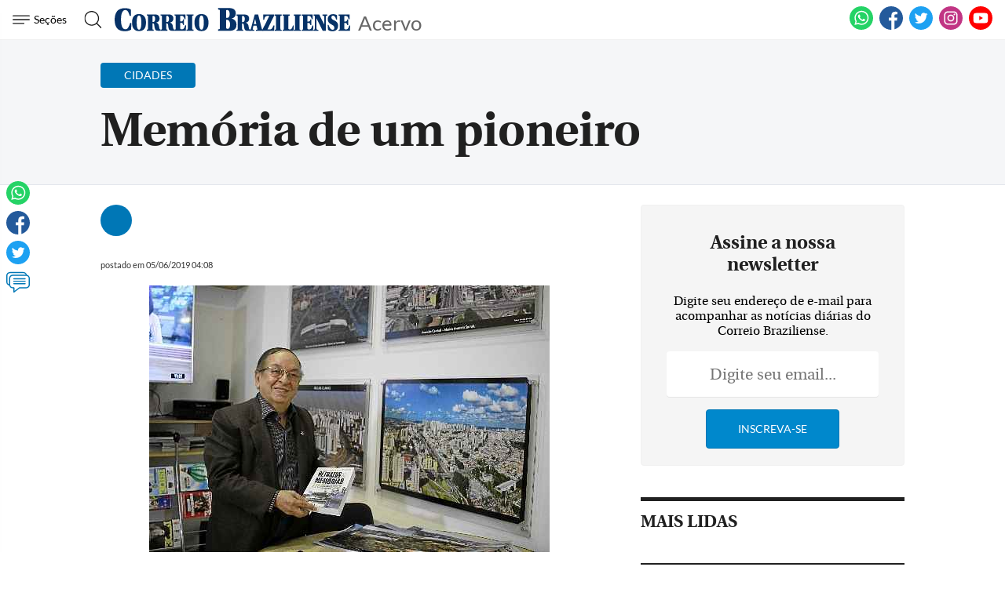

--- FILE ---
content_type: text/html
request_url: https://www.correiobraziliense.com.br/app/noticia/cidades/2019/06/05/interna_cidadesdf,760330/memoria-de-um-pioneiro.shtml
body_size: 18457
content:
<!DOCTYPE html>
<html lang="pt-BR">

<head>
                                
    <meta charset="UTF-8">
    <meta name="viewport" content="width=device-width, initial-scale=1.0">
    <meta http-equiv="X-UA-Compatible" content="ie=edge">

            <title>Memória de um pioneiro</title>
        <link rel="canonical" href="https://www.correiobraziliense.com.br/app/noticia/cidades/2019/06/05/interna_cidadesdf,760330/memoria-de-um-pioneiro.shtml">
    
    <meta name="google-site-verification" content="3PEPsv--_MPxLqqhf_rjYmbEc-joSTLBhaiEdOEylis" />
    <meta property="fb:app_id" content="1916610978567674" />
    <meta property="fb:pages" content="159878894058449" />

    <link rel="shortcut icon" href="/frontend/dist/assets/img/icons/favicon.ico">
    <link rel="icon" type="image/png" sizes="16x16" href="/frontend/dist/assets/img/icons/favicon-16x16.png">
    <link rel="icon" type="image/png" sizes="32x32" href="/frontend/dist/assets/img/icons/favicon-32x32.png">
    <link rel="icon" type="image/png" sizes="48x48" href="/frontend/dist/assets/img/icons/favicon-48x48.png">
    <link rel="manifest" href="https://www.correiobraziliense.com.br/manifest.json">
    <meta name="mobile-web-app-capable" content="yes">
    <meta name="theme-color" content="#fff">
    <meta name="application-name" content="correio-braziliense">
    <link rel="apple-touch-icon" sizes="57x57" href="/frontend/dist/assets/img/icons/apple-touch-icon-57x57.png">
    <link rel="apple-touch-icon" sizes="60x60" href="/frontend/dist/assets/img/icons/apple-touch-icon-60x60.png">
    <link rel="apple-touch-icon" sizes="72x72" href="/frontend/dist/assets/img/icons/apple-touch-icon-72x72.png">
    <link rel="apple-touch-icon" sizes="76x76" href="/frontend/dist/assets/img/icons/apple-touch-icon-76x76.png">
    <link rel="apple-touch-icon" sizes="114x114" href="/frontend/dist/assets/img/icons/apple-touch-icon-114x114.png">
    <link rel="apple-touch-icon" sizes="120x120" href="/frontend/dist/assets/img/icons/apple-touch-icon-120x120.png">
    <link rel="apple-touch-icon" sizes="144x144" href="/frontend/dist/assets/img/icons/apple-touch-icon-144x144.png">
    <link rel="apple-touch-icon" sizes="152x152" href="/frontend/dist/assets/img/icons/apple-touch-icon-152x152.png">
    <link rel="apple-touch-icon" sizes="167x167" href="/frontend/dist/assets/img/icons/apple-touch-icon-167x167.png">
    <link rel="apple-touch-icon" sizes="180x180" href="/frontend/dist/assets/img/icons/apple-touch-icon-180x180.png">
    <link rel="apple-touch-icon" sizes="1024x1024" href="/frontend/dist/assets/img/icons/apple-touch-icon-1024x1024.png">
    <meta name="apple-mobile-web-app-capable" content="yes">
    <meta name="apple-mobile-web-app-status-bar-style" content="black-translucent">
    <meta name="apple-mobile-web-app-title" content="correio-braziliense">
    <link rel="apple-touch-startup-image" media="(device-width: 320px) and (device-height: 568px) and (-webkit-device-pixel-ratio: 2) and (orientation: portrait)" href="/frontend/dist/assets/img/icons/apple-touch-startup-image-640x1136.png">
    <link rel="apple-touch-startup-image" media="(device-width: 375px) and (device-height: 667px) and (-webkit-device-pixel-ratio: 2) and (orientation: portrait)" href="/frontend/dist/assets/img/icons/apple-touch-startup-image-750x1334.png">
    <link rel="apple-touch-startup-image" media="(device-width: 414px) and (device-height: 896px) and (-webkit-device-pixel-ratio: 2) and (orientation: portrait)" href="/frontend/dist/assets/img/icons/apple-touch-startup-image-828x1792.png">
    <link rel="apple-touch-startup-image" media="(device-width: 375px) and (device-height: 812px) and (-webkit-device-pixel-ratio: 3) and (orientation: portrait)" href="/frontend/dist/assets/img/icons/apple-touch-startup-image-1125x2436.png">
    <link rel="apple-touch-startup-image" media="(device-width: 414px) and (device-height: 736px) and (-webkit-device-pixel-ratio: 3) and (orientation: portrait)" href="/frontend/dist/assets/img/icons/apple-touch-startup-image-1242x2208.png">
    <link rel="apple-touch-startup-image" media="(device-width: 414px) and (device-height: 896px) and (-webkit-device-pixel-ratio: 3) and (orientation: portrait)" href="/frontend/dist/assets/img/icons/apple-touch-startup-image-1242x2688.png">
    <link rel="apple-touch-startup-image" media="(device-width: 768px) and (device-height: 1024px) and (-webkit-device-pixel-ratio: 2) and (orientation: portrait)" href="/frontend/dist/assets/img/icons/apple-touch-startup-image-1536x2048.png">
    <link rel="apple-touch-startup-image" media="(device-width: 834px) and (device-height: 1112px) and (-webkit-device-pixel-ratio: 2) and (orientation: portrait)" href="/frontend/dist/assets/img/icons/apple-touch-startup-image-1668x2224.png">
    <link rel="apple-touch-startup-image" media="(device-width: 834px) and (device-height: 1194px) and (-webkit-device-pixel-ratio: 2) and (orientation: portrait)" href="/frontend/dist/assets/img/icons/apple-touch-startup-image-1668x2388.png">
    <link rel="apple-touch-startup-image" media="(device-width: 1024px) and (device-height: 1366px) and (-webkit-device-pixel-ratio: 2) and (orientation: portrait)" href="/frontend/dist/assets/img/icons/apple-touch-startup-image-2048x2732.png">
    <link rel="apple-touch-startup-image" media="(device-width: 810px) and (device-height: 1080px) and (-webkit-device-pixel-ratio: 2) and (orientation: portrait)" href="/frontend/dist/assets/img/icons/apple-touch-startup-image-1620x2160.png">
    <link rel="apple-touch-startup-image" media="(device-width: 320px) and (device-height: 568px) and (-webkit-device-pixel-ratio: 2) and (orientation: landscape)" href="/frontend/dist/assets/img/icons/apple-touch-startup-image-1136x640.png">
    <link rel="apple-touch-startup-image" media="(device-width: 375px) and (device-height: 667px) and (-webkit-device-pixel-ratio: 2) and (orientation: landscape)" href="/frontend/dist/assets/img/icons/apple-touch-startup-image-1334x750.png">
    <link rel="apple-touch-startup-image" media="(device-width: 414px) and (device-height: 896px) and (-webkit-device-pixel-ratio: 2) and (orientation: landscape)" href="/frontend/dist/assets/img/icons/apple-touch-startup-image-1792x828.png">
    <link rel="apple-touch-startup-image" media="(device-width: 375px) and (device-height: 812px) and (-webkit-device-pixel-ratio: 3) and (orientation: landscape)" href="/frontend/dist/assets/img/icons/apple-touch-startup-image-2436x1125.png">
    <link rel="apple-touch-startup-image" media="(device-width: 414px) and (device-height: 736px) and (-webkit-device-pixel-ratio: 3) and (orientation: landscape)" href="/frontend/dist/assets/img/icons/apple-touch-startup-image-2208x1242.png">
    <link rel="apple-touch-startup-image" media="(device-width: 414px) and (device-height: 896px) and (-webkit-device-pixel-ratio: 3) and (orientation: landscape)" href="/frontend/dist/assets/img/icons/apple-touch-startup-image-2688x1242.png">
    <link rel="apple-touch-startup-image" media="(device-width: 768px) and (device-height: 1024px) and (-webkit-device-pixel-ratio: 2) and (orientation: landscape)" href="/frontend/dist/assets/img/icons/apple-touch-startup-image-2048x1536.png">
    <link rel="apple-touch-startup-image" media="(device-width: 834px) and (device-height: 1112px) and (-webkit-device-pixel-ratio: 2) and (orientation: landscape)" href="/frontend/dist/assets/img/icons/apple-touch-startup-image-2224x1668.png">
    <link rel="apple-touch-startup-image" media="(device-width: 834px) and (device-height: 1194px) and (-webkit-device-pixel-ratio: 2) and (orientation: landscape)" href="/frontend/dist/assets/img/icons/apple-touch-startup-image-2388x1668.png">
    <link rel="apple-touch-startup-image" media="(device-width: 1024px) and (device-height: 1366px) and (-webkit-device-pixel-ratio: 2) and (orientation: landscape)" href="/frontend/dist/assets/img/icons/apple-touch-startup-image-2732x2048.png">
    <link rel="apple-touch-startup-image" media="(device-width: 810px) and (device-height: 1080px) and (-webkit-device-pixel-ratio: 2) and (orientation: landscape)" href="/frontend/dist/assets/img/icons/apple-touch-startup-image-2160x1620.png">
    <link rel="icon" type="image/png" sizes="228x228" href="/frontend/dist/assets/img/icons/coast-228x228.png">
    <meta name="msapplication-TileColor" content="#fff">
    <meta name="msapplication-TileImage" content="/frontend/dist/assets/img/icons/mstile-144x144.png">
    <meta name="msapplication-config" content="/frontend/dist/assets/img/icons/browserconfig.xml">
                        <link rel="amphtml" href="https://www.correiobraziliense.com.br/app/noticia/cidades/2019/06/05/interna_cidadesdf,760330/amp.shtml">
                <meta name="description" content="">
    <meta name="keywords" content="">
    <meta name="author" content="''">

    <!-- Google+ / Schema.org -->
    <meta itemprop="name" content="">
            <meta itemprop="image" content="https://imgsapp2.correiobraziliense.com.br/app/noticia_127983242361/2019/06/05/760330/20190604221046581141i.JPG">
    <meta itemprop="description" content="">
    <meta name="abstract" content="" />
    <meta name="application-name" content="Correio Braziliense" />

    <!-- Open Graph Facebook -->
    <meta property="og:locale" content="pt_BR" />
    <meta property="og:url" content="https://www.correiobraziliense.com.br/app/noticia/cidades/2019/06/05/interna_cidadesdf,760330/memoria-de-um-pioneiro.shtml" />
    <meta property="og:title" content="Memória de um pioneiro">
    <meta property="og:site_name" content="Acervo" />
    <meta property="og:description" content="" />
    <meta property="og:image" content="https://imgsapp2.correiobraziliense.com.br/app/noticia_127983242361/2019/06/05/760330/20190604221046581141i.JPG" />
    <meta property="og:image:type" content="image/JPG" />
    <meta property="og:image:width" content="" />
    <meta property="og:image:height" content="0" />
    <meta property="og:type" content="article" />
            <meta property="article:author" content="">
        <meta property="article:section" content="Cidades">
        <meta property="article:tag" content="">
        <meta property="article:published_time" content="2019-06-05-0304:08:00-10800">
    
    <!--Twitter Card-->
    <meta name="twitter:title" content="Memória de um pioneiro">
    <meta name="twitter:description" content="">
    <meta name="twitter:card" content="summary">
    <meta name="twitter:image" content="https://imgsapp2.correiobraziliense.com.br/app/noticia_127983242361/2019/06/05/760330/20190604221046581141i.JPG">
    <meta name="twitter:site" content="@correio">

    <link rel="yandex-tableau-widget" href="/frontend/dist/assets/img/icons/yandex-browser-manifest.json">
    <link href="/frontend/dist/assets/css/general.css?v=11" rel="stylesheet">
    <link href="/frontend/dist/assets/svg/sprite.svg">
    <!-- <script type="text/javascript" src="//js2.correiobraziliense.com.br/correiobraziliense/rybenaDOMFull.js?v2"></script>
<script type="text/javascript" src="//js2.correiobraziliense.com.br/correiobraziliense/rybena.js"></script>

<script> ryb_ready(function () { ryb_includeBar({ 'typeBar': 'sideBar', 'positionBar': 'right',  'visCloseBar': 'visible',  'visCloseBarMobile': 'visible' }); ryb_initRybena( { 'dimension' : '3D', 'enableMobile' : 'true', 'positionPlayer' : 'right' }); }); </script> -->

<!-- Analytics -->
<script src="/frontend/src/assets/js/analytics.js"></script>
    <script>
        (function(w, d, s, l, i) {
            w[l] = w[l] || [];
            w[l].push({
                'gtm.start': new Date().getTime(),
                event: 'gtm.js'
            });
            var f = d.getElementsByTagName(s)[0],
                j = d.createElement(s),
                dl = l != 'dataLayer' ? '&l=' + l : '';
            j.async = true;
            j.src =
                'https://www.googletagmanager.com/gtm.js?id=' + i + dl;
            f.parentNode.insertBefore(j, f);
        })(window, document, 'script', 'dataLayer', 'GTM-5HG8CK');
    </script>

<!-- LD Json -->
    <script type="application/ld+json">
        {
            "@type": "NewsArticle",
            "mainEntityOfPage": "https://www.correiobraziliense.com.br/app/noticia/cidades/2019/06/05/interna_cidadesdf,760330/memoria-de-um-pioneiro.shtml",
            "name": "Memória de um pioneiro",
            "headline": "Memória de um pioneiro",
            "alternateName": "",
            "alternativeHeadline": "",
            "datePublished": "2019-06-05-0304:08:00-10800",
             "articleBody": "&lt;img src=&quot;https://imgsapp2.correiobraziliense.com.br/app/noticia_127983242361/2019/06/05/760330/20190604221046581141i.JPG&quot; alt=&quot;Get&uacute;lio Rom&atilde;o: imagens de uma hist&oacute;ria que recome&ccedil;a a cada dia&quot; /&gt;&lt;div&gt;&lt;br /&gt;&lt;/div&gt;&lt;div&gt;;Minha raiz em Taguatinga est&aacute; muito profunda. Jamais vou mudar, jamais sairei daqui;. A frase &eacute; do pioneiro Get&uacute;lio Rom&atilde;o. Apaixonado pela cidade, o fot&oacute;grafo e corretor de im&oacute;veis lan&ccedil;ou um livro em homenagem aos 58 anos de Taguatinga, em 2016. Na obra Retratos e mem&oacute;rias, ele exp&otilde;e 770 imagens da cidade desde o come&ccedil;o. De 1963 a 1975, Rom&atilde;o foi fot&oacute;grafo do Correio Braziliense, onde era setorista de Taguatinga.&lt;br /&gt;&lt;br /&gt;&lt;/div&gt;&lt;div&gt;;Eu me tornei o fot&oacute;grafo da cidade para o jornal. Vinha todos os dias para c&aacute; e sempre tinha hist&oacute;ria nova para contar. Fotografei bailes, festas de carnaval, momentos bons da cidade. Mas registrei tamb&eacute;m problemas que a regi&atilde;o enfrentou e ainda enfrenta nos dias de hoje;, destaca Rom&atilde;o.&lt;br /&gt;&lt;br /&gt;&lt;/div&gt;&lt;div&gt;Em seu escrit&oacute;rio, o amor pela cidade est&aacute; revelado nas in&uacute;meras fotografias espalhadas nas paredes, mesas e &aacute;lbuns montados por ele mesmo. No ano passado, em homenagem aos 60 anos de Taguatinga, fez um &aacute;lbum de fotos de antes e depois de pontos importantes da cidade, como as avenidas comerciais Norte e Sul, a via H&eacute;lio Prates, a Pra&ccedil;a do Rel&oacute;gio, entre outros.&lt;br /&gt;&lt;br /&gt;&lt;/div&gt;&lt;div&gt;O pioneiro chegou &agrave; cidade em 1960. Veio com a fam&iacute;lia, de Minas Gerais, em um &ocirc;nibus pr&oacute;prio. O mais velho de seis filhos come&ccedil;ou a trabalhar com o pai aos 10 anos. A vinda para a capital surgiu de um convite do amigo da fam&iacute;lia Jos&eacute; Gon&ccedil;alves Coelho, que mais tarde se tornou administrador de Taguatinga e presidente da Associa&ccedil;&atilde;o Comercial e Industrial da cidade (Acit). Rom&atilde;o cursou o antigo segundo grau no Centro de Ensino M&eacute;dio Ave Branca (Cemab) e graduou-se em arquitetura na Universidade de Bras&iacute;lia (UnB), no entanto n&atilde;o chegou a seguir carreira. A fotografia tornou-se uma das suas grandes paix&otilde;es.&lt;br /&gt;&lt;br /&gt;&lt;/div&gt;&lt;div&gt;A ideia de colocar os registros do desenvolvimento da cidade em um livro foi da amiga e tamb&eacute;m pioneira Cl&eacute;ia Gerin. ;Ela me convenceu a escrever uma obra que expusesse a minha experi&ecirc;ncia como fot&oacute;grafo e testemunha no desenvolvimento da cidade que ajudei a construir;, relata.&lt;/div&gt;&lt;div&gt;&lt;br /&gt;&lt;strong&gt;Inspira&ccedil;&atilde;o&lt;/strong&gt;&lt;/div&gt;&lt;div&gt;A professora aposentada Cl&eacute;ia Gerin, 68, &eacute; idealizadora e administradora do grupo Pioneiros de Taguatinga no Facebook. Ela conta que leu um livro sobre personalidades da regi&atilde;o e, quando percebeu a quantidade de pessoas que fizeram hist&oacute;ria, decidiu criar o grupo, em 2011. Al&eacute;m da hist&oacute;ria, ao terminar a leitura da obra, uma surpresa. ;Hoje, s&atilde;o milhares de pessoas participando;, afirma.&lt;br /&gt;&lt;br /&gt;&lt;/div&gt;&lt;div&gt;Para Rom&atilde;o, o apoio da amiga o inspirou a escrever mais quatro volumes de Retratos e mem&oacute;rias. A pr&oacute;xima obra deve ser publicada ano que vem, com a hist&oacute;ria dos clubes sociais de Taguatinga. ;S&atilde;o espa&ccedil;os que fazem parte da nossa hist&oacute;ria. Tenho muitos registros de todos eles. Espero viver bastante para completar essas obras;.&lt;br /&gt;&lt;br /&gt;&lt;strong&gt;Hist&oacute;rias de Rom&atilde;o &lt;/strong&gt;&lt;/div&gt;&lt;div&gt; &lt;/div&gt;&lt;div&gt;&lt;strong&gt;Avenida comercial&lt;/strong&gt;&lt;/div&gt;&lt;div&gt;1966 ;  &Agrave; &eacute;poca, tinha em mim a vontade de registrar o desenvolvimento da cidade a cada instante. A Avenida Comercial Norte, ainda engatinhando, era a &uacute;nica op&ccedil;&atilde;o de com&eacute;rcio da cidade.&lt;/div&gt;&lt;div&gt;&lt;br /&gt;&lt;/div&gt;&lt;div&gt;&lt;strong&gt;Carnaval Clube dos 200&lt;/strong&gt;&lt;/div&gt;&lt;div&gt;1973 ; Depois que comecei a registrar momentos com as mais diversas lentes de minha c&acirc;mera Pentax, n&atilde;o parei mais. Cobrir as festas sociais em clubes era, para mim, motivo de muita satisfa&ccedil;&atilde;o. Eternizei, nos sal&otilde;es da cidade, a alegria de amigos e amigas.&lt;/div&gt;&lt;div&gt;&lt;br /&gt;&lt;/div&gt;&lt;div&gt;&lt;strong&gt;Clube Primavera&lt;/strong&gt;&lt;/div&gt;&lt;div&gt;1984 ; Acompanhei e registrei o surgimento dos quatro grandes clubes da cidade. O Primavera era um dos mais badalados. Nos dias de sol, l&aacute; estava eu clicando o encontro da sociedade de Taguatinga. Assim como vi seu nascimento e apogeu, tamb&eacute;m presenciei e registrei o seu decl&iacute;nio.  &lt;/div&gt;",
            "isAccessibleForFree": true,
            "image": {
                "url": "https://imgsapp2.correiobraziliense.com.br/app/noticia_127983242361/2019/06/05/760330/20190604221046581141i.JPG",
                "width": 766,
                "@type": "ImageObject",
                "height": 527            },
            "author": [
                 {
                        "@type": "Person",
                        "name": ""
                    }            ],
            "publisher": {
                "logo": {
                    "url": "http://imgs2.correiobraziliense.com.br/amp/logo_cb_json.png",
                    "@type": "ImageObject"
                },
                "name": "Correio Braziliense",
                "@type": "Organization"
            }
        }
    </script>

<!-- DoubleClick -->
<script async="" src="//securepubads.g.doubleclick.net/tag/js/gpt.js"></script>

<!-- Taboola -->
<script type="text/javascript">
    window._taboola = window._taboola || [];
    _taboola.push({
        article:'auto'
    });
  !function (e, f, u, i) {
    if (!document.getElementById(i)){
      e.async = 1;
      e.src = u;
      e.id = i;
      f.parentNode.insertBefore(e, f);
    }
  }(document.createElement('script'),
  document.getElementsByTagName('script')[0],
  '//cdn.taboola.com/libtrc/diariosassociados-correiobraziliense/loader.js',
  'tb_loader_script');
  if(window.performance && typeof window.performance.mark == 'function')
    {window.performance.mark('tbl_ic');}
</script>

<!-- Google Tag Manager -->
<!-- <script>(function(w,d,s,l,i){w[l]=w[l]||[];w[l].push({'gtm.start':
new Date().getTime(),event:'gtm.js'});var f=d.getElementsByTagName(s)[0],
j=d.createElement(s),dl=l!='dataLayer'?'&l='+l:'';j.async=true;j.src=
'https://www.googletagmanager.com/gtm.js?id='+i+dl;f.parentNode.insertBefore(j,f);
})(window,document,'script','dataLayer','GTM-5HG8CK');</script> -->        <script type="text/javascript" src="https://www.googletagservices.com/tag/js/gpt.js" async></script>
    <script type="text/javascript" src="/static/cb/prebid.js" async></script>

<script type="text/javascript">
    var googletag = googletag || {};
    googletag.cmd = googletag.cmd || [];

    googletag.cmd.push(function() {
        googletag.pubads().disableInitialLoad();
    });
</script>

<script type="text/javascript">
    var PREBID_TIMEOUT = Math.min(Math.max((Date.now()-window.performance.timing.navigationStart)*7, 300), 1000);

    var pbjs = pbjs || {};
    pbjs.que = pbjs.que || [];
    pbjs.unitsAd = [{
	"bids": [
		{"bidder": "criteo", "params": {"zoneId": "1208658"}}, 
		{"bidder": "appnexus", "params": {"placementId": "13393618"}}, 
		{"bidder": "rubicon", "params": {"accountId": "16558", "siteId": "134068", "zoneId": "633424"}}, 
		{"bidder": "aol", "params": {"network": "10836.1", "placement": "5033180"}}, 
		{"bidder": "rtbhouse", "params": {"publisherId": "03xLMRkAY169L4Bbc7Jr", "region": "prebid-us"}}],
	"code": "cb-publicidade-halfpage-1", "sizes": [[300, 600], [336, 280], [300, 250]]
},
            {
	"bids": [
		{"bidder": "criteo", "params": {"zoneId": "1210426"}}, 
		{"bidder": "appnexus", "params": {"placementId": "13393621"}}, 
		{"bidder": "rubicon", "params": {"accountId": "16558", "siteId": "134068", "zoneId": "633424"}}, 
		{"bidder": "aol", "params": {"network": "10836.1", "placement": "5033178"}}, 
		{"bidder": "rtbhouse", "params": {"publisherId": "03xLMRkAY169L4Bbc7Jr", "region": "prebid-us"}}],
	"code": "cb-publicidade-rasgado-1", "sizes": [[970, 90], [970, 250], [980, 250], [728, 90], [468, 60], [320, 100], [300, 100]]
},
            {
	"bids": [
		{"bidder": "criteo", "params": {"zoneId": "1210426"}}, 
		{"bidder": "appnexus", "params": {"placementId": "13393620"}}, 
		{"bidder": "rubicon", "params": {"accountId": "16558", "siteId": "134068", "zoneId": "633424"}}, 
		{"bidder": "aol", "params": {"network": "10836.1", "placement": "5033183"}}, 
		{"bidder": "rtbhouse", "params": {"publisherId": "03xLMRkAY169L4Bbc7Jr", "region": "prebid-us"}}],
	"code": "cb-publicidade-rasgado-2", "sizes": [[970, 90], [970, 250], [980, 250], [728, 90], [468, 60], [320, 100], [300, 100]]
},
            {
	"bids": [
		{"bidder": "criteo", "params": {"zoneId": "1208658"}}, 
		{"bidder": "appnexus", "params": {"placementId": "13393617"}}, 
		{"bidder": "rubicon", "params": {"accountId": "16558", "siteId": "134068", "zoneId": "633424"}}, 
		{"bidder": "aol", "params": {"network": "10836.1", "placement": "5033179"}}, 
		{"bidder": "rtbhouse", "params": {"publisherId": "03xLMRkAY169L4Bbc7Jr", "region": "prebid-us"}}],
	"code": "cb-publicidade-retangulo-1", "sizes": [[336, 280], [300, 250]]
},
            {
	"bids": [
		{"bidder": "criteo", "params": {"zoneId": "1208658"}}, 
		{"bidder": "appnexus", "params": {"placementId": "13393617"}}, 
		{"bidder": "rubicon", "params": {"accountId": "16558", "siteId": "134068", "zoneId": "633424"}}, 
		{"bidder": "aol", "params": {"network": "10836.1", "placement": "5033181"}}, 
		{"bidder": "rtbhouse", "params": {"publisherId": "03xLMRkAY169L4Bbc7Jr", "region": "prebid-us"}}],
	"code": "cb-publicidade-retangulo-2", "sizes": [[336, 280], [300, 250]]
}
            
        ]

    pbjs.bidderSettings = {
        appnexus: {
            bidCpmAdjustment: function(bidCpm, bid) {
                return bidCpm > .01?bidCpm -.01:0;
            }
        },rubicon: {
            bidCpmAdjustment: function(bidCpm, bid) {
                bidCpm = (bidCpm * .85);
                return bidCpm > .01?bidCpm -.01:0;
            }
        },criteo: {
            bidCpmAdjustment: function(bidCpm, bid) {
                return bidCpm > .01?bidCpm -.01:0;
            }
        },smartadserver: {
            bidCpmAdjustment: function(bidCpm, bid) {
                bidCpm = (bidCpm * .80);
                return bidCpm > .01?bidCpm -.01:0;
            }
        }
    }

    pbjs.que.push(function() {
        pbjs.setConfig({
            bidderSequence: "random",
            priceGranularity: {'buckets': [{'min': 0,'max': 50,'increment': 0.01}]},
            currency: {"adServerCurrency": "USD"}
        });
    });

    pbjs.que.push(function() {
        pbjs.addAdUnits(pbjs.unitsAd);
    });
</script>

<script type="text/javascript">
var diretoriodfp = '/6887/portal-correioweb/correiobraziliense-com-br/acervo/interna';
var slotdfp = {};
var indexformats = 0;

var slotdfpev = {};
    slotdfpev.scrollevent = false;
    slotdfpev.torefresh = slotdfpev.torefresh || [];
    slotdfpev.lazyloadSlots = [];

slotdfpev.buildAds = function(){
    //@configs: elm,formato,sizemap,lazyload,targeting,refresh
    
    var configs = {};
    var arglen = arguments.length;
    var args = ['elm','formato','sizemap','lazyload','targeting','refresh'];

    if(arglen == 1){
        configs = typeof arguments[0] == 'string' || arguments[0] instanceof HTMLElement || typeof arguments[0].get == "function"?{'elm':arguments[0]}:arguments[0];
    }else{
        for( var i = 0; i < arglen; i++){
            configs[args[i]] = arguments[i];
        }
    }

    if( configs.elm ){
        if( typeof configs.elm == "string" ){
            if( configs.elm.trim().match(/^\w/) ){
                configs.elm = document.getElementById(configs.elm);
            }else{
                configs.elm = document.querySelector(configs.elm);
            }
        }
        configs.elm = configs.elm.get?configs.elm.get(0):configs.elm;
        configs.targetdisplay = configs.elm;
        lenitens = configs.elm.childNodes.length;

        for(var i =0; i < lenitens; i++){
            if(configs.elm.childNodes[i].nodeName === "DIV"){
                configs.elm = configs.elm.childNodes[i];
                break;
            }
        }

    }else{
        return false;
    }

    configs.refresh = configs.refresh || 30000;
    configs.targeting = configs.targeting || [];
    configs.formato = configs.formato || [[336,280],[300,250]];
    configs.sizemap = configs.sizemap || [[[0, 0],configs.formato]];

    var reloadjs = window.localStorage?localStorage.getItem('reloadjs'):'0';

    // if(typeof configs.lazyload != "boolean" || reloadjs == '1' || document.hidden == true){
    //     configs.lazyload = true;
    // }
    configs.lazyload = true;

    configs.elm.id = configs.elm.id || 'dfp-buildads-'.concat(Math.trunc((Math.random()*10000)+1));

    (function(configs){
        googletag.cmd.push(function() {
            var sizemapping = googletag.sizeMapping();

            for(var i = 0; i < configs.sizemap.length; i++){
                sizemapping.addSize(configs.sizemap[i][0],configs.sizemap[i][1]);
            }
            slotdfp[configs.elm.id] = {}
            slotdfp[configs.elm.id].slot = googletag.defineSlot('/6887/portal-correioweb/correiobraziliense-com-br/acervo/interna', configs.formato, configs.elm.id ).
                            setTargeting('identificador',configs.elm.id.replace(/.*?(publicidade-.*)/,'$1')).
                            setTargeting('implementado','dinamico').
                            setTargeting('pos',[(++indexformats).toString()]).
                            defineSizeMapping( sizemapping.build() )

            //.setCollapseEmptyDiv(true,true);

            slotdfp[configs.elm.id].configs = configs;

            if(/Android|webOS|iPhone|iPad|iPod|BlackBerry|IEMobile|Opera Mini/i.test(navigator.userAgent) ) {
                slotdfp[configs.elm.id].slot.setForceSafeFrame(true);
                slotdfp[configs.elm.id].slot.setSafeFrameConfig({sandbox:true});
            }

            for(var i = 0; i < configs.targeting.length; i++){
                configs.targeting[i].length == 2 && slotdfp[configs.elm.id].slot.setTargeting(configs.targeting[i][0],configs.targeting[i][1]);
            }

            slotdfp[configs.elm.id].slot.addService(googletag.pubads());

            if(configs.lazyload || !( configs.elm.style.visibilit != 'hidden' && Boolean(configs.elm.offsetParent))){
                slotdfpev.addtolazyload(slotdfp[configs.elm.id]);
            }else{
                slotdfpev.refreshslot([slotdfp[configs.elm.id]]);
                slotdfpev.addtorefresh(slotdfp[configs.elm.id]);
            }
        });
    })( configs );
}


slotdfpev.doscrollevent = function() {
    slotdfpev.scrollevent = true;
}

slotdfpev.addtolazyload = function(slot){
    slotdfpev.lazyloadSlots.push(slot);
    slotdfpev.doscrollevent();
}

slotdfpev.addtorefresh = function(slot){
    slotdfpev.torefresh.push(slot);
}

slotdfpev.elemonscreen = function(e, n, t) {
    if(document.hidden == true){return false}
    if(e.style.visibilit == 'hidden' && !Boolean(e.offsetParent)){return false}
    n = n || 0, t = t || "visible";
    var o = e.getBoundingClientRect(),
        i = Math.max(document.documentElement.clientHeight, window.innerHeight),
        d = o.bottom - n < 0,
        w = o.top - i + n >= 0;
    return "above" === t ? d : "below" === t ? w : !d && !w
}

slotdfpev.displayslots = function(){
    for(var i = 0; i < slotdfpev.lazyloadSlots.length; i++){
        if(slotdfpev.elemonscreen(slotdfpev.lazyloadSlots[i].configs.elm, -700)){
            (function(slot){
                slotdfpev.refreshslot([slot]);
                slotdfpev.addtorefresh(slot);
            })(slotdfpev.lazyloadSlots.splice(i,1).shift());
        }
    }
}

slotdfpev.refreshslot = function(slots) {

    
    pbjs.que.push(function() {
        var unitDeclared = [];
        var slotsIds = [];
        var unitSimilars = [];

        for (var n in slots) {
            var slotid = slots[n].configs.elm.id;
            googletag.display(slotid);
            slotsIds.push(slotid);
            unitDeclared = pbjs.unitsAd.filter(function(unit){return unit.code == slotid});
            unitSimilars = pbjs.unitsAd.filter(function(unit){return !unitDeclared.length && (JSON.stringify(unit.sizes) == JSON.stringify(slots[n].configs.formato))}).slice(0,1);
            for(var u in unitSimilars){
                var unitAd = {
                            code: slotid,
                            sizes: unitSimilars[u].sizes,
                            bids: unitSimilars[u].bids
                }
                unitSimilars[u].sizeMapping && (unitAd['sizeMapping'] = unitSimilars[u].sizeMapping);
                pbjs.unitsAd.push(unitAd);
                pbjs.addAdUnits(unitAd);
            }
        }


        pbjs.requestBids({
            timeout: PREBID_TIMEOUT,
            adUnitCodes: slotsIds,
            bidsBackHandler: function() {
                pbjs.setTargetingForGPTAsync(slotsIds);
                googletag.pubads().refresh(slots.map(function(s){return s.slot}));
            }
        });
    });

    
}

slotdfpev.refreshslots = function() {
    for(var attr in slotdfpev.torefresh){
        if(slotdfpev.torefresh[attr].configs.elm.clientHeight){
            if(slotdfpev.elemonscreen(slotdfpev.torefresh[attr].configs.elm)){
                if(!slotdfpev.torefresh[attr]['timeoutrefresh']){
                    (function(slot){
                        slot['timeoutrefresh'] = setTimeout(googletag.cmd.push, slot.configs.refresh, function(){
                            slot['refresh'] = slot['refresh'] || 0;
                            slot.slot.setTargeting('refresh', (++slot['refresh']).toString());
                            slotdfpev.refreshslot([slot]);
                            clearTimeout(slot['timeoutrefresh']);
                            slot['timeoutrefresh'] = false;
                            slotdfpev.refreshslots();
                        });
                    })(slotdfpev.torefresh[attr]);
                }
            }else{
                if(slotdfpev.torefresh[attr]['timeoutrefresh']){
                    clearTimeout(slotdfpev.torefresh[attr]['timeoutrefresh']);
                    slotdfpev.torefresh[attr]['timeoutrefresh'] = false;
                }
            }
        }
    }
}

window.addEventListener('DOMContentLoaded', slotdfpev.doscrollevent);
window.addEventListener('load', slotdfpev.doscrollevent);
window.addEventListener('resize', slotdfpev.doscrollevent);
window.addEventListener('scroll', slotdfpev.doscrollevent);

slotdfpev.testScrollEvent = function(){
    if(slotdfpev.scrollevent) {
        slotdfpev.scrollevent = false;
        slotdfpev.lazyloadSlots.length && slotdfpev.displayslots();
        slotdfpev.torefresh.length && slotdfpev.refreshslots();
    }
    requestAnimationFrame(slotdfpev.testScrollEvent);
}

var requestAnimationFrame = window.requestAnimationFrame || (function() {
    var timeLast = 0;
    return window.webkitRequestAnimationFrame || window.mozRequestAnimationFrame || function(callback) {
        var timeCurrent = (new Date()).getTime(),timeDelta;
        timeDelta = Math.max(0, 16 - (timeCurrent - timeLast));
        timeLast = timeCurrent + timeDelta;
        return setTimeout(function() { callback(timeCurrent + timeDelta); }, timeDelta);
    };
})();

requestAnimationFrame(slotdfpev.testScrollEvent);

googletag.cmd.push(function(){

    
        slotdfp['cb-publicidade-dhtml-1x1'] = googletag.defineOutOfPageSlot('/6887/portal-correioweb/correiobraziliense-com-br/acervo/interna','cb-publicidade-dhtml-1x1').setTargeting('formato',['dhtml-1x1']).setTargeting('pos',['0']).addService(googletag.pubads());
    
        slotdfp['publicidade-anchorads-1'] = googletag.defineSlot('/6887/portal-correioweb/correiobraziliense-com-br/acervo/interna',[[300,50],[320,50]],'publicidade-anchorads-1').
                                    setTargeting('pos',[(++indexformats).toString()]).
                                    setTargeting('identificador','publicidade-anchorads-1').
                                    defineSizeMapping(googletag.sizeMapping().
                                    addSize([748,0],[728,90]).build()).
                                    addService(googletag.pubads());
    

    (function(e){try{var c=JSON.parse(function(a){a+="=";for(var c=document.cookie.split(";"),d=0;d<c.length;d++){for(var b=c[d];" "===b.charAt(0);)b=b.substring(1,b.length);if(0===b.indexOf(a))return b.substring(a.length,b.length)}return null}("_ttqprofiles")||"{}"),a;for(a in c)e.pubads().setTargeting(a,c[a])}catch(f){e.pubads().setTargeting("err",c[a])}})(googletag);

    googletag.pubads().setTargeting("testeab", (function(){return Math.trunc(Math.random()*10)+1})().toString());
    googletag.pubads().setTargeting("resolucao",screen.width+'x'+screen.height);
    googletag.pubads().setTargeting("urldata",window.location.href.split(/\/|=|,|\.|\&/));
    googletag.pubads().setTargeting("titleofpage",document.title);
    googletag.pubads().setTargeting("tagsofpage",document.querySelector('meta[name="keywords"]')?document.querySelector('meta[name="keywords"]').content.replace(/\s?(,)\s?/g,'$1').split(','):[]);
    googletag.pubads().setTargeting("reload", (window.performance?window.performance.navigation.type:2).toString() );
    googletag.pubads().enableSingleRequest();
    googletag.pubads().collapseEmptyDivs();
    googletag.pubads().enableAsyncRendering();
    googletag.pubads().disableInitialLoad();

    googletag.pubads().setCentering(true);

    googletag.enableServices();

    googletag.pubads().addEventListener('slotRenderEnded', function(event) {
        try {
            var elmid = event.slot.getSlotElementId();
            var elmtg = document.getElementById(elmid);
            elmtg.dataset.adsCallback && (function(str){ eval(str) }).call(this, elmtg.dataset.adsCallback, elmid=elmid, elmtg=elmtg, event=event);
        } catch(e) {
            console.warn(e);
        }
    });
});
</script>
    </head>
<body>
	<!-- Google Tag Manager (noscript) -->
	<noscript><iframe src="https://www.googletagmanager.com/ns.html?id=GTM-5HG8CK" height="0" width="0" style="display:none;visibility:hidden"></iframe></noscript>
	<!-- End Google Tag Manager (noscript) -->
	<div class="cb-main-wrap">
		<nav class="header-alt">
    <div class="main cb-fixed-top">
        <div class="container main-col">
            <div class="items">
                <button class="nav hamburger" aria-label="Menu de Navegação">
                    <svg>
                        <use xlink:href="/frontend/dist/assets/svg/sprite.svg#menu"></use>
                    </svg><span>Seções</span>
                </button>
                <button class="search" aria-label="Botão de pesquisa">
                    <svg>
                        <use xlink:href="/frontend/dist/assets/svg/sprite.svg#search-slim"></use>
                    </svg>
                </button>
            </div>
            <div class="menu">
                <a class="cb" href="/">
                    <svg>
                        <use xlink:href="/frontend/dist/assets/svg/sprite.svg#logo-cb-full-white"></use>
                    </svg>
                </a>
                <!-- <a class="cb-initials" href="/"></a> -->
                <a class="editoria-title" href="https://www.correiobraziliense.com.br/acervo">Acervo</a>
            </div>
            <div class="social">
                <button class="search" aria-label="Botão de pesquisa">
                    <svg>
                        <use xlink:href="/frontend/dist/assets/svg/sprite.svg#search-slim"></use>
                    </svg>
                </button>
                <ul>
                    <li>
	<a href="https://wa.me/5561992563846/" title="Whatsapp (61) 99256-3846" target="_blank">
		<svg class="whatsapp">
			<use xlink:href="/frontend/dist/assets/svg/sprite.svg#whatsapp-negative"></use>
		</svg>
	</a>
</li>
<li>
	<a href="https://www.facebook.com/correiobraziliense" aria-label="Facebook" title="Facebook" target="_blank">
		<svg class="facebook">
			<use xlink:href="/frontend/dist/assets/svg/sprite.svg#facebook-negative"></use>
		</svg>
	</a>
</li>
<li>
	<a href="https://twitter.com/@correio" target="_blank">
		<svg class="twitter">
			<use xlink:href="/frontend/dist/assets/svg/sprite.svg#twitter-negative"></use>
		</svg>
	</a>
</li>
<li>
	<a href="https://instagram.com/correio.braziliense" target="_blank">
		<svg class="instagram">
			<use xlink:href="/frontend/dist/assets/svg/sprite.svg#instagram-negative"></use>
		</svg>
	</a>
</li>
<li>
	<a href="https://www.youtube.com/c/iconescb?sub_confirmation=1" target="_blank">
		<svg class="youtube">
			<use xlink:href="/frontend/dist/assets/svg/sprite.svg#youtube-negative"></use>
		</svg>
	</a>
</li>                </ul>
            </div>
        </div>
    </div>
</nav>		<div class="title">
			<div class="pub-hor" id="cb-publicidade-rasgado-1">
            <script type="text/javascript">
            slotdfpev.buildAds('cb-publicidade-rasgado-1', [728, 90], [
                [
                    [0, 0],
                    [300, 100]
                ],
                [
                    [340, 0],
                    [
                        [320, 100],
                        [300, 100]
                    ]
                ],
                [
                    [488, 0],
                    [
                        [468, 60],
                        [300, 100]
                    ]
                ],
                [
                    [748, 0],
                    [728, 90]
                ],
                [
                    [992, 0],
                    [
                        [728, 90],
                        [970, 90],
                        [970, 250],
                        [980, 250]
                    ]
                ]
            ], false);
        </script>
    </div>
			<div class="content-title">
				<div class="wrapper">
											<small class="category">Cidades</small>
										<div class="materia-title">
						<h1>Memória de um pioneiro</h1>
						<h2></h2>
					</div>
				</div>
			</div>
		</div>
		<div class="content-materia">
			<div class="wrapper">
				<section class="body-content-cb">
					<article class="article">
						<div class="autor">
																															<div class="item">
										<div class="sigla">
											<a href="https://www.correiobraziliense.com.br/autor?termo=">
																								<div class="letras"></div>
											</a></div>
										<div class="name"></div>
									</div>
																					</div>
						<div class="date">
							<small>postado em 05/06/2019 04:08																							</small>
						</div>
						<div class="socialBar">
							<ul>
								<li>
									<a href="https://wa.me/?text=Mem%C3%B3ria+de+um+pioneiro%20https://www.correiobraziliense.com.br/app/noticia/cidades/2019/06/05/interna_cidadesdf,760330/memoria-de-um-pioneiro.shtml" target="_blank" title="Whatsapp">
										<svg class="whatsapp">
											<use xlink:href="/frontend/dist/assets/svg/sprite.svg#whatsapp-negative"></use>
										</svg>
									</a>
								</li>
								<li>
									<a href="https://www.facebook.com/sharer.php?u=https://www.correiobraziliense.com.br%2Fapp%2Fnoticia%2Fcidades%2F2019%2F06%2F05%2Finterna_cidadesdf%2C760330%2Fmemoria-de-um-pioneiro.shtml&amp;text=Mem%C3%B3ria+de+um+pioneiro" target="_blank" title="Facebook">
										<svg class="facebook">
											<use xlink:href="/frontend/dist/assets/svg/sprite.svg#facebook-negative"></use>
										</svg>
									</a>
								</li>
								<li>
									<a href="https://twitter.com/intent/tweet?url=https://www.correiobraziliense.com.br%2Fapp%2Fnoticia%2Fcidades%2F2019%2F06%2F05%2Finterna_cidadesdf%2C760330%2Fmemoria-de-um-pioneiro.shtml&amp;text=Mem%C3%B3ria+de+um+pioneiro" target="_blank" title="Twitter">
										<svg class="twitter">
											<use xlink:href="/frontend/dist/assets/svg/sprite.svg#twitter-negative"></use>
										</svg>
									</a>
								</li>
								<li>
									<a href="#tags" title="Comentários">
										<svg style="fill: #0077B6">
											<use xlink:href="/frontend/dist/assets/svg/sprite.svg#message"></use>
										</svg>
									</a>
								</li>
							</ul>
						</div>
												<img src="https://imgsapp2.correiobraziliense.com.br/app/noticia_127983242361/2019/06/05/760330/20190604221046581141i.JPG" alt="Getúlio Romão: imagens de uma história que recomeça a cada dia" /><div><br /></div><div>;Minha raiz em Taguatinga está muito profunda. Jamais vou mudar, jamais sairei daqui;. A frase é do pioneiro Getúlio Romão. Apaixonado pela cidade, o fotógrafo e corretor de imóveis lançou um livro em homenagem aos 58 anos de Taguatinga, em 2016. Na obra Retratos e memórias, ele expõe 770 imagens da cidade desde o começo. De 1963 a 1975, Romão foi fotógrafo do Correio Braziliense, onde era setorista de Taguatinga.<br /><br /></div><div>;Eu me tornei o fotógrafo da cidade para o jornal. Vinha todos os dias para cá e sempre tinha história nova para contar. Fotografei bailes, festas de carnaval, momentos bons da cidade. Mas registrei também problemas que a região enfrentou e ainda enfrenta nos dias de hoje;, destaca Romão.<br /><br /></div><div>Em seu escritório, o amor pela cidade está revelado nas inúmeras fotografias espalhadas nas paredes, mesas e álbuns montados por ele mesmo. No ano passado, em homenagem aos 60 anos de Taguatinga, fez um álbum de fotos de antes e depois de pontos importantes da cidade, como as avenidas comerciais Norte e Sul, a via Hélio Prates, a Praça do Relógio, entre outros.<br /><br /></div><div>O pioneiro chegou à cidade em 1960. Veio com a família, de Minas Gerais, em um ônibus próprio. O mais velho de seis filhos começou a trabalhar com o pai aos 10 anos. A vinda para a capital surgiu de um convite do amigo da família José Gonçalves Coelho, que mais tarde se tornou administrador de Taguatinga e presidente da Associação Comercial e Industrial da cidade (Acit). Romão cursou o antigo segundo grau no Centro de Ensino Médio Ave Branca (Cemab) e graduou-se em arquitetura na Universidade de Brasília (UnB), no entanto não chegou a seguir carreira. A fotografia tornou-se uma das suas grandes paixões.<br /><br /></div><div>A ideia de colocar os registros do desenvolvimento da cidade em um livro foi da amiga e também pioneira Cléia Gerin. ;Ela me convenceu a escrever uma obra que expusesse a minha experiência como fotógrafo e testemunha no desenvolvimento da cidade que ajudei a construir;, relata.</div><div><br /><strong>Inspiração</strong></div><div>A professora aposentada Cléia Gerin, 68, é idealizadora e administradora do grupo Pioneiros de Taguatinga no Facebook. Ela conta que leu um livro sobre personalidades da região e, quando percebeu a quantidade de pessoas que fizeram história, decidiu criar o grupo, em 2011. Além da história, ao terminar a leitura da obra, uma surpresa. ;Hoje, são milhares de pessoas participando;, afirma.<br /><br /></div><div>Para Romão, o apoio da amiga o inspirou a escrever mais quatro volumes de Retratos e memórias. A próxima obra deve ser publicada ano que vem, com a história dos clubes sociais de Taguatinga. ;São espaços que fazem parte da nossa história. Tenho muitos registros de todos eles. Espero viver bastante para completar essas obras;.<br /><br /><strong>Histórias de Romão </strong></div><div> </div><div><strong>Avenida comercial</strong></div><div>1966 ;  À época, tinha em mim a vontade de registrar o desenvolvimento da cidade a cada instante. A Avenida Comercial Norte, ainda engatinhando, era a única opção de comércio da cidade.</div><div><br /></div><div><strong>Carnaval Clube dos 200</strong></div><div>1973 ; Depois que comecei a registrar momentos com as mais diversas lentes de minha câmera Pentax, não parei mais. Cobrir as festas sociais em clubes era, para mim, motivo de muita satisfação. Eternizei, nos salões da cidade, a alegria de amigos e amigas.</div><div><br /></div><div><strong>Clube Primavera</strong></div><div>1984 ; Acompanhei e registrei o surgimento dos quatro grandes clubes da cidade. O Primavera era um dos mais badalados. Nos dias de sol, lá estava eu clicando o encontro da sociedade de Taguatinga. Assim como vi seu nascimento e apogeu, também presenciei e registrei o seu declínio.  </div></p><div class="pub-ret" id ="cb-publicidade-retangulo-interna">
			<script type="text/javascript">
			slotdfpev.buildAds('cb-publicidade-retangulo-interna', [
				[336, 280],
				[300, 250]
			], [], false);
		</script>
	</div>
																														<div id="tags" class="tags">
							<h4>Tags</h4>
							<ul>
															</ul>
						</div>
											</article>
					<div id="comentarios" onclick="loadDisqus(); return false;">    
    <input style="margin: 0 auto;
    width: 100%;
    background-color: #08c;
    border: 1px solid #0077b6;
    padding: 0 40px;
    color: #fff;
    font-size: 14px;
    border-radius: 4px;
    display: block;
    height: 50px;
    cursor: pointer;
    font-family: latoregular,sans-serif;
    text-transform: uppercase;" type="submit" value="Ver comentários" id="ver-comentarios" name="ver-comentarios">
</div>

<div class="hidden-print comment-header text-xs-center mb-30">
    <a href="#disqus_thread" data-scroll="animate" class="h3 mt-10 d-xs-block d-inline-block btn btn-default">
        <span class="h3">
            <b class="mr-10 disqus-comment-count" data-disqus-url="" id="id_comentario_disqus"></b>
        </span>
    </a>
</div>
<script>
    document.getElementById("id_comentario_disqus").setAttribute('data-disqus-url', window.location.href.replace('https', 'http'));
</script>
<script>
    var disqus_config = function() {
        this.page.url = window.location.href.replace('https', 'http');
        this.page.identifier = '';
    };
</script>
<div class="hidden-print text-xs-center text-sxs-center mb-30">
    <div id="disqus_thread" class="mt-35"></div>
</div>
<script>
    function loadDisqus() {
        var d = document,
            s = d.createElement('script');
        s.src = '//correiobraziliense.disqus.com/embed.js';
        s.setAttribute('data-timestamp', +new Date());
        (d.head || d.body).appendChild(s);

        document.querySelector('#ver-comentarios').style.display = 'none';
    }
</script>
<div class="comment-header__information txt-gray pt-10 text-xs-left text-sxs-left pl-xs-8 pl-sxs-8 pr-sxs-8 pr-xs-8">
    <small class="d-block">Os comentários não representam a opinião do jornal e são de responsabilidade do autor.</small>
    <small class="d-block">As mensagens estão sujeitas a moderação prévia antes da publicação</small>
</div>					<div id="taboola-below-article-thumbnails"></div>
					<script type="text/javascript">
						window._taboola = window._taboola || [];
						_taboola.push({
							mode: 'alternating-thumbnails-a',
							container: 'taboola-below-article-thumbnails',
							placement: 'Below Article Thumbnails',
							target_type: 'mix'
						});
					</script>
				</section>
				<aside class="sidebar">
					<div class="pub-ret" id ="cb-publicidade-retangulo-1">
			<script type="text/javascript">
			slotdfpev.buildAds('cb-publicidade-retangulo-1', [
				[336, 280],
				[300, 250]
			], [], false);
		</script>
	</div>
<div class="revue-embed revue-article">
    <h3>Assine a nossa newsletter</h3>
    <p>Digite seu endereço de e-mail para acompanhar as notícias diárias do Correio Braziliense.</p>
    <div class="form-revue">
        <form id="revue-form" action="https://www.getrevue.co/profile/correio-braziliense/add_subscriber" method="post" name="revue-form" target="_blank">
            <div class="revue-form-group">
                <input class="revue-form-field" id="member_email" placeholder="Digite seu email..." type="email" name="member[email]">
            </div>
            <div class="revue-form-actions">
                <input id="member_submit" type="submit" value="Inscreva-se" name="member[subscribe]">
            </div>
        </form>
    </div>
</div><section class="read-more" data-tb-region="maislidas sidebar">
    <a href="#" target="_blank" rel="noopener noreferrer">
        <h3>MAIS LIDAS</h3>
    </a>
        <ol class="box-content-read-more" data-content="top-geral">
    </ol>
</section>
<section class="blogs" data-tb-region="blogs sidebar">
    <a href="https://www.correiobraziliense.com.br/blogs/">
        <h3>BLOGS</h3>
    </a>
    <div data-content="blogs">
    </div>
</section>
<section class="read-more" data-tb-region="ultimas sidebar">
    <a href="#" target="_blank" rel="noopener noreferrer">
        <h3>Últimas Notícias</h3>
    </a>
    <ol class="box-content-read-more" data-content="ultimas-geral">
    </ol>
</section>
<div class="pub-hal" id="cb-publicidade-halfpage-1">
            <script type="text/javascript">
                    slotdfpev.buildAds('cb-publicidade-halfpage-1', [
                        [336, 280],
                        [300, 250]
                    ], [
                        [
                            [0, 0],
                            [300, 250]
                        ],
                        [
                            [992, 0],
                            [300, 600]
                        ]
                    ]);
                </script>        
    </div>
				</aside>
				<!-- <aside class="aside">
                    <div class="read-more">
                        <h5>Mais Lidas</h5>
                        <ol>
                            <li><a href="http://" target="_blank" rel="noopener noreferrer">
                                    <h3> Dolorum commodi deserunt tempore debitis quam, nihil a</h3>
                                </a></li>
                            <li><a href="http://" target="_blank" rel="noopener noreferrer">
                                    <h3> Dolorum commodi deserunt tempore debitis quam, nihil a</h3>
                                </a></li>
                            <li><a href="http://" target="_blank" rel="noopener noreferrer">
                                    <h3> Dolorum commodi deserunt tempore debitis quam, nihil a</h3>
                                </a></li>
                            <li><a href="http://" target="_blank" rel="noopener noreferrer">
                                    <h3> Dolorum commodi deserunt tempore debitis quam, nihil a</h3>
                                </a></li>
                            <li><a href="http://" target="_blank" rel="noopener noreferrer">
                                    <h3> Dolorum commodi deserunt tempore debitis quam, nihil a</h3>
                                </a></li>
                            <li><a href="http://" target="_blank" rel="noopener noreferrer">
                                    <h3> Dolorum commodi deserunt tempore debitis quam, nihil a</h3>
                                </a></li>
                            <li><a href="http://" target="_blank" rel="noopener noreferrer">
                                    <h3> Dolorum commodi deserunt tempore debitis quam, nihil a</h3>
                                </a></li>
                        </ol>
                    </div>
                    <div class="pub-ret"><img src="//via.placeholder.com/336x280/52dcb0/333333/?text=3336x280+MPU+Padrao" alt="placeholder" srcset="//via.placeholder.com/336x280/52dcb0/333333/?text=336x280+Half 336w,    //via.placeholder.com/300x250/52dcb0/333333/?text=300x250+MPU 300w" sizes="(min-width: 1200px) 300px,    300px"></div>
                    <div id="revue-embed">
                        <h3>Assine a nossa newsletter</h3>
                        <p>Digite seu endereço de e-mail para acompnhar as notícias diárias do Correio Braziliense.</p>
                        <div class="form-revue">
                            <form id="revue-form" action="https://www.getrevue.co/profile/correio-braziliense/add_subscriber" method="post" name="revue-form" target="_blank">
                                <div class="revue-form-group">
                                    <input class="revue-form-field" id="member_email" placeholder="Digite seu email..." type="email" name="member[email]">
                                </div>
                                <div class="revue-form-actions">
                                    <input id="member_submit" type="submit" value="Inscreva-se" name="member[subscribe]">
                                </div>
                            </form>
                        </div>
                    </div>
                    <div class="last-news">
                        <h5>Últimas Notícias</h5><a href="http://" target="_blank" rel="noopener noreferrer">
                            <h3>Odit et ut voluptatem dolore. Unde veritatis quo, ratione ab</h3>
                        </a><a href="http://" target="_blank" rel="noopener noreferrer">
                            <h3>Odit et ut voluptatem dolore. Unde veritatis quo, ratione ab</h3>
                        </a><a href="http://" target="_blank" rel="noopener noreferrer">
                            <h3>Odit et ut voluptatem dolore. Unde veritatis quo, ratione ab</h3>
                        </a><a href="http://" target="_blank" rel="noopener noreferrer">
                            <h3>Odit et ut voluptatem dolore. Unde veritatis quo, ratione ab</h3>
                        </a><a href="http://" target="_blank" rel="noopener noreferrer">
                            <h3>Odit et ut voluptatem dolore. Unde veritatis quo, ratione ab</h3>
                        </a>
                    </div>
                    <div class="pub-hal"><img src="//via.placeholder.com/300x250/52dcb0/333333/?text=300x250+MPU+Padrao" alt="placeholder" srcset="//via.placeholder.com/300x600/52dcb0/333333/?text=300x600+Half 300w,    //via.placeholder.com/300x250/52dcb0/333333/?text=300x250+MPU 300w" sizes="(min-width: 1200px) 300px,    300px"></div>
                </aside> -->
			</div>
		</div>
		<div class="modal" id="modal">
    <div class="modal-content">
        <div class="modal-top">
            <div class="close-box"><a href="#"><span class="modal-close">&times;</span></a></div>
        </div>
        <div class="modal-container">
            <form class="search-modal-form">
                <div class="wrapper">
                    <div class="form-input">
                        <label class="icon" for="loremIpsum">
                            <div class="svg">
                                <svg>
                                    <use xlink:href="/frontend/dist/assets/svg/sprite.svg#search-slim"></use>
                                </svg>
                            </div>
                        </label>
                        <input class="input" type="text" placeholder="Busca">
                    </div>
                </div>
                <div class="submit">
                    <button class="submit-button" aria-label="Botão de pesquisar">Pesquisar</button>
                </div>
            </form>
        </div>
    </div>
</div><footer class="footer">
            <div class="container">
                <div class="news__box main-footer__nav">
                    <div class="news__box noticias">
                        <header class="footer-header">
                            <h4><a class="news__title--link" href="https://www.correiobraziliense.com.br/" target="_blank" rel="noreferrer" title="Correio Braziliense">Correio Braziliense</a></h4>
                            <ul class="main-footer__menu mt-8">
                                <li><a href="https://www.correiobraziliense.com.br/" target="_blank" rel="noreferrer" title="Capa">Capa</a></li>
                                <li><a href="https://www.correiobraziliense.com.br/cidades-df" target="_blank" title="Cidades DF">Cidades</a></li>
                                <li><a href="https://www.correiobraziliense.com.br/politica" target="_blank" title="Política">Política</a></li>
                                <li><a href="https://www.correiobraziliense.com.br/brasil" target="_blank" title="Brasil">Brasil</a></li>
                                <li><a href="https://www.correiobraziliense.com.br/economia" target="_blank" title="Economia">Economia</a></li>
                                <li><a href="https://www.correiobraziliense.com.br/mundo" target="_blank" title="Mundo">Mundo </a></li>
                                <li><a href="https://www.correiobraziliense.com.br/diversao-e-arte" target="_blank" title="Diversão &amp; Arte">Diversão & Arte</a></li>
                                <li><a href="https://www.df.superesportes.com.br/" target="_blank" title="Esportes">Esportes</a></li>
                                <li><a href="https://www.correiobraziliense.com.br/ciencia-e-saude" target="_blank" title="Ciência e Saúde">Ciência e Saúde</a></li>
                                <li><a href="https://www.correiobraziliense.com.br/opiniao" target="_blank" title="Opinião">Opinião</a></li>
                                <li><a href="https://www.correiobraziliense.com.br/holofote" target="_blank" title="Holofote">Holofote</a></li>
                                <!--<li><a href="https://www.correiobraziliense.com.br/comunidadeei/" target="_blank" title="Empreendedorismo">Empreendedorismo</a></li>-->
                                <li><a href="https://www.correiobraziliense.com.br/tecnologia" target="_blank" title="Tecnologia">Tecnologia</a></li>
                                <li><a href="https://www.correiobraziliense.com.br/turismo" target="_blank" title="Turismo">Turismo</a></li>
                                <li><a href="https://www.em.com.br/transito/" target="_blank" title="Trânsito">Trânsito</a></li>
                                <!--<li><a href="https://www.correiobraziliense.com.br/fotos/" target="_blank" title="Galeria de fotos">Galeria de fotos </a></li>-->
                            </ul>
                            <h4><a class="news__title--link" href="http://impresso.correioweb.com.br/" target="_blank" rel="noreferrer" title="Impresso">Impresso</a></h4>
                            <ul class="main-footer__menu mt-8">
                                <li><a href="http://impresso.correioweb.com.br/" target="_blank" title="Capa">Capa</a></li>
                                <li><a href="http://impresso.correioweb.com.br/suplementos/direito-e-justica/capa_direitoejustica/" target="_blank" title="Direito e Justiça">Direito e Justiça</a></li>
                                <li><a href="http://www.cbdigital.com.br/" target="_blank" title="CB Digital">CB Digital</a></li>
                                <li><a href="http://buscacb.correiobraziliense.com.br/" target="_blank" title="Busca CB">Busca CB</a></li>
                                <li><a href="http://clubedoassinante.correiobraziliense.com.br/" target="_blank" title="Clube do Assinante">Clube do Assinante</a></li>
                                <li><a href="//assine.correiobraziliense.net.br/" target="_blank" title="Assine o Correio Braziliense">Assine o Correio Braziliense</a></li>
                            </ul>
                        </header>
                    </div>
                    <div class="news__box eu-estudante">
                        <header class="footer-header mt-24">
                            <h4><a class="news__title--link" href="https://www.correiobraziliense.com.br/euestudante/" target="_blank" title="Concursos">Eu, Estudante</a></h4>
                            <ul class="main-footer__menu mt-8">
                                <li><a href="https://www.correiobraziliense.com.br/euestudante/educacao-basica" target="_blank" title="Educação básica">Educação básica</a></li>
                                <li><a href="https://www.correiobraziliense.com.br/euestudante/ensino-superior" target="_blank" title="Ensino Superior">Ensino Superior</a></li>
                                <li><a href="https://www.correiobraziliense.com.br/euestudante/trabalho--formacao" target="_blank" title="Trabalho &amp; Formação">Trabalho & Formação</a></li>
                                <li><a href="https://www.correiobraziliense.com.br/euestudante/estagio" target="_blank" title="Estágio">Estágio</a></li>
                                <li><a href="https://www.correiobraziliense.com.br/euestudante/enem" target="_blank" title="Enem">Enem</a></li>
                                <li><a href="https://www.correiobraziliense.com.br/euestudante/ultimas-noticias" target="_blank" title="Últimas Notícias">Últimas Notícias</a></li>
                                <li><a href="https://www.correiobraziliense.com.br/euestudante/cultura" target="_blank" title="Cultura">Cultura</a></li>
                                <li><a href="https://www.correiobraziliense.com.br/euestudante/vestibular-e-pas" target="_blank" title="Vestibular e PAS">Vestibular e PAS</a></li>
                                <li><a href="https://www.correiobraziliense.com.br/euestudante/sisu" target="_blank" title="Sisu">Sisu</a></li>
                                <li><a href="https://www.correiobraziliense.com.br/euestudante/educacao-profissional" target="_blank" title="Educação Profissional">Educação Profissional</a></li>
                                <li><a href="https://www.correiobraziliense.com.br/euestudante/pos-graduacao" target="_blank" title="Pós-Graduação">Pós-Graduação</a></li>
                                <li><a href="https://www.correiobraziliense.com.br/euestudante/expediente/" target="_blank" title="Fale conosco">Fale conosco </a></li>
                            </ul>
                        </header>
                        <header class="footer-header mt-24">
                            <h4><a class="news__title--link" href="http://concursos.correioweb.com.br/" target="_blank" title="Concursos">Concursos</a></h4>
                        </header>
                        <ul class="main-footer__menu mt-8">
                            <li><a href="http://concursos.correioweb.com.br/page/ultimas-noticias/" target="_blank" title="Últimas Notícias">Últimas Notícias</a></li>
                            <li><a href="http://concursos.correioweb.com.br/page/previstos/" target="_blank" title="Previsto">Previsto</a></li>
                            <li><a href="http://concursos.correioweb.com.br/page/andamento/" target="_blank" title="Em andamento">Em andamento</a></li>
                            <li><a href="http://concursos.correioweb.com.br/page/inscricoes/" target="_blank" title="Inscrições Abertas">Inscrições Abertas</a></li>
                            <li><a href="http://concursos.correioweb.com.br/page/finalizados/" target="_blank" title="Finalizados">Finalizados </a></li>
                        </ul>
                    </div>
                    <div class="news__box entretenimento">
                        <header class="footer-header mt-24">
                            <h4><a class="news__title--link" href="https://www.correioweb.com.br/" title="Entretenimento">CorreioWeb</a></h4>
                        </header>
                        <ul class="main-footer__menu mt-8">
                            <li><a href="http://concursos.correioweb.com.br/" target="_blank" title="Fama">Fama</a></li>
                            <li><a href="http://concursos.correioweb.com.br/" target="_blank" title="Consultório Sentimental">Consultório Sentimental</a></li>
                            <li><a href="http://concursos.correioweb.com.br/" target="_blank" title="Gastronomia">Gastronomia</a></li>
                            <li><a href="http://concursos.correioweb.com.br/" target="_blank" title="Webzone">Webzone</a></li>
                            <li><a href="http://webmail.correioweb.com.br/" target="_blank" title="Webmail">Webmail</a></li>
                        </ul>
                        <header class="footer-header mt-24">
                            <h4><a class="news__title--link" href="http://df.divirtasemais.com.br/" target="_blank" title="Divirta-se Mais">Divirta-se Mais</a></h4>
                        </header>
                        <ul class="main-footer__menu mt-8">
                            <li><a href="http://df.divirtasemais.com.br/canal/cinema/" target="_blank" title="Cinema">Cinema</a></li>
                            <li><a href="http://df.divirtasemais.com.br/canal/programe-se/" target="_blank" title="Programe-se">Programe-se</a></li>
                            <li><a href="http://df.divirtasemais.com.br/canal/gastronomia/" target="_blank" title="Gastronomia">Gastronomia</a></li>
                            <li><a href="http://df.divirtasemais.com.br/canal/hit/" target="_blank" title="HIT">HIT</a></li>
                            <li><a href="http://df.divirtasemais.com.br/canal/tv/" target="_blank" title="TV+">TV+</a></li>
                            <li><a href="http://df.divirtasemais.com.br/canal/mais-leitor/capa_mais_leitor/" target="_blank" title="Mais Leitor">Mais Leitor</a></li>
                        </ul>
                    </div>
                    <div class="news__box lugar-certo">
                        <header class="footer-header">
                            <h4><a class="news__title--link" href="//correiobraziliense.lugarcerto.com.br/" target="_blank" title="Imóvel">Imóvel</a></h4>
                        </header>
                        <ul class="main-footer__menu mt-8">
                            <li><a href="//correiobraziliense.lugarcerto.com.br/busca/df" target="_blank" title="Ache seu imóvel">Ache seu imóvel</a></li>
                            <li><a href="//anuncie.lugarcerto.com.br/" target="_blank" title="Anuncie seu imóvel">Anuncie seu imóvel</a></li>
                            <li><a href="//correiobraziliense.lugarcerto.com.br/classificados/" target="_blank" title="Busca no mapa">Busca no mapa</a></li>
                            <li><a href="//correiobraziliense.lugarcerto.com.br/busca/lancamento/df" target="_blank" title="Lançamentos">Lançamentos</a></li>
                            <li><a href="//correiobraziliense.lugarcerto.com.br/noticias/noticias/" target="_blank" title="Úlimas notícias">Úlimas notícias</a></li>
                            <li><a href="//correiobraziliense.lugarcerto.com.br/noticias/servicos/" target="_blank" title="Guia de serviços">Guia de serviços</a></li>
                            <li><a href="//correiobraziliense.lugarcerto.com.br/noticias/show-room/" target="_blank" title="Show Room">Show Room</a></li>
                            <li><a href="//correiobraziliense.lugarcerto.com.br/noticias/decoracao/" target="_blank" title="Decoração">Decoração</a></li>
                            <li><a href="//correiobraziliense.lugarcerto.com.br/galeria-de-fotos/" target="_blank" title="Galeria de Fotos">Galeria de Fotos</a></li>
                            <li><a href="https://www.facebook.com/lugarcertoda" target="_blank" title="Lugar Certo no Facebook">Lugar Certo no Facebook</a></li>
                            <li><a href="//correiobraziliense.lugarcerto.com.br/imobiliarias/" target="_blank" title="Todas as Imobiliárias">Todas as Imobiliárias</a></li>
                            <li><a href="//correiobraziliense.lugarcerto.com.br/imobiliarias/?cadastro" target="_blank" title="Cadastre sua Imobiliária">Cadastre sua Imobiliária</a></li>
                        </ul>
                        <header class="footer-header">
                            <h4><a class="news__title--link" href="https://www.classificadoscb.com.br/" target="_blank" title="Classificados">Classificados</a></h4>
                            <ul class="main-footer__menu mt-8">
                                <li><a href="https://www.classificadoscb.com.br/anunciar" target="_blank" title="Quero anunciar">Quero anunciar</a></li>
                                <li><a href="https://www.classificadoscb.com.br/anuncio/imoveis/" target="_blank" title="Imóveis">Imóveis</a></li>
                                <li><a href="https://www.classificadoscb.com.br/anuncio/veiculos/" target="_blank" title="Veículos">Veículos</a></li>
                                <li><a href="https://www.classificadoscb.com.br/anuncio/empregos-e-formacao-profissional/" target="_blank" title="Empregos e Formação Profissional">Empregos e Formação Profissional</a></li>
                                <li><a href="https://www.classificadoscb.com.br/anuncio/adulto/" target="_blank" title="Adulto">Adulto</a></li>
                                <li><a href="https://www.classificadoscb.com.br/anuncio/servicos-profissionais/" target="_blank" title="Serviços Profissionais">Serviços Profissionais</a></li>
                                <li><a href="https://www.classificadoscb.com.br/anuncio/comercio-e-negocios/" target="_blank" title="Comércio e Negócios">Comércio e Negócios</a></li>
                            </ul>
                        </header>
                    </div>
                    <div class="news__box vrum">
                        <header class="footer-header">
                            <h4><a class="news__title--link" href="//correiobraziliense.vrum.com.br/" target="_blank" title="Veículos">Vrum</a></h4>
                        </header>
                        <ul class="main-footer__menu mt-8">
                            <li><a href="//correiobraziliense.vrum.com.br/busca?conteudo=anuncio&amp;veiculo=Carro&amp;estado=DF&amp;de=Vrum-busca1" target="_blank" title="Ache seu veículo">Ache seu veículo</a></li>
                            <li><a href="//vender.vrum.com.br/" target="_blank" title="Anuncie seu veículo">Anuncie seu veículo</a></li>
                            <li><a href="//correiobraziliense.vrum.com.br/noticias/" target="_blank" title="Úlimas notícias">Úlimas notícias</a></li>
                            <li><a href="//correiobraziliense.vrum.com.br/noticias/testes/" target="_blank" title="Teste de veículos">Teste de veículos</a></li>
                            <li><a href="//correiobraziliense.vrum.com.br/avaliacao-de-preco/" target="_blank" title="Avaliação de preço">Avaliação de preço</a></li>
                            <li><a href="//correiobraziliense.vrum.com.br/noticias/videos/" target="_blank" title="Vídeos">Vídeos</a></li>
                            <li><a href="//correiobraziliense.vrum.com.br/noticias/motos/" target="_blank" title="Motos">Motos</a></li>
                            <li><a href="https://www.facebook.com/programavrum" target="_blank" title="Vrum no Facebook">Vrum no Facebook</a></li>
                            <li><a href="//correiobraziliense.vrum.com.br/revendas/" target="_blank" title="Todas as Revendas">Todas as Revendas</a></li>
                            <li><a href="//correiobraziliense.vrum.com.br/revendas/?cadastro" target="_blank" title="Cadastre sua Revenda">Cadastre sua Revenda</a></li>
                        </ul>
                    </div>
                    <div class="news__box tv-brasilia">
                        <header class="footer-header">
                            <h4><a class="news__title--link" href="" target="_blank" title="TV Brasília">TV Brasília</a></h4>
                        </header>
                        <ul class="main-footer__menu mt-8">
                            <li><a href="https://www.tvbrasilia.com.br/programas/programa-df-alerta/" target="_blank" title="DF Alerta">DF Alerta</a></li>
                            <li><a href="https://www.tvbrasilia.com.br/programas/programa-jornal-local/" target="_blank" title="Jornal Local">Jornal Local</a></li>
                            <li><a href="https://www.tvbrasilia.com.br/programas/programa-cb-poder/" target="_blank" title="CB Poder">CB Poder</a></li>
                            <li><a href="https://www.tvbrasilia.com.br/programas/programa-vrum-brasilia/" target="_blank" title="Vrum Brasília">Vrum Brasília</a></li>
                        </ul>
                        <header class="footer-header mt-24">
                            <h4><a class="news__title--link" href="http://www.encontrobrasilia.com.br/" target="_blank" title="Revista Encontro">Revista Encontro</a></h4>
                        </header>
                        <ul class="main-footer__menu mt-8">
                            <li><a href="http://sites.correioweb.com.br/encontro/" target="_blank" title="Capa">Capa</a></li>
                            <li><a href="http://sites.correioweb.com.br/encontro/revista/" target="_blank" title="Revista">Revista</a></li>
                            <li><a href="http://sites.correioweb.com.br/encontro/atualidades/" target="_blank" title="Atualidades">Atualidades</a></li>
                            <li><a href="http://sites.correioweb.com.br/encontro/encontroindica/" target="_blank" title="Encontro Indica">Encontro Indica</a></li>
                        </ul>
                        <header class="footer-header mt-24">
                            <h4><a class="news__title--link" href="javascript:void(0)" title="Outros">Outros</a></h4>
                        </header>
                        <ul class="main-footer__menu mt-8">
                            <li><a href="https://www.em.com.br/" target="_blank" title="Estado de Minas">Estado de Minas</a></li>
                            <li><a href="https://www.uai.com.br/" target="_blank" title="Portal Uai">Portal Uai</a></li>
                            <li><a href="https://www.uai.com.br/entretenimento/" target="_blank" title="Uai e+">Uai e+</a></li>
                        </ul>
                    </div>
                </div>
                <div class="news__box no-separator">
                    <div class="news__box--col">
                        <div class="news_box--block">
                            <div class="main-footer__logo"><i class="svg-logo-uai-flat-mobile"></i></div>
                            <ul class="social">
                              <li>
	<a href="https://wa.me/5561992563846/" title="Whatsapp (61) 99256-3846" target="_blank">
		<svg class="whatsapp">
			<use xlink:href="/frontend/dist/assets/svg/sprite.svg#whatsapp-negative"></use>
		</svg>
	</a>
</li>
<li>
	<a href="https://www.facebook.com/correiobraziliense" aria-label="Facebook" title="Facebook" target="_blank">
		<svg class="facebook">
			<use xlink:href="/frontend/dist/assets/svg/sprite.svg#facebook-negative"></use>
		</svg>
	</a>
</li>
<li>
	<a href="https://twitter.com/@correio" target="_blank">
		<svg class="twitter">
			<use xlink:href="/frontend/dist/assets/svg/sprite.svg#twitter-negative"></use>
		</svg>
	</a>
</li>
<li>
	<a href="https://instagram.com/correio.braziliense" target="_blank">
		<svg class="instagram">
			<use xlink:href="/frontend/dist/assets/svg/sprite.svg#instagram-negative"></use>
		</svg>
	</a>
</li>
<li>
	<a href="https://www.youtube.com/c/iconescb?sub_confirmation=1" target="_blank">
		<svg class="youtube">
			<use xlink:href="/frontend/dist/assets/svg/sprite.svg#youtube-negative"></use>
		</svg>
	</a>
</li>                            </ul>
                        </div>
                    </div>
                </div>
                <!-- 2018 - Main - Hardnews - Partner Featured-->
            </div>
            <div class="copyright">
                <div class="container"><span>Copyright Diários Associados - 2020.<br><small>Todos os direitos reservados.</small></span></div>
            </div>
        </footer>    <div class="pub-anchor" id="publicidade-anchorads-1">
            <div class="code">
            <script type="text/javascript">
                googletag.cmd.push(function() {
                    slotdfp['publicidade-anchorads-1'] && googletag.display('publicidade-anchorads-1');
                    slotdfp['publicidade-anchorads-1'] && googletag.pubads().refresh([slotdfp['publicidade-anchorads-1']]);
                    !slotdfp['publicidade-anchorads-1'] && (document.getElementById('publicidade-anchorads-1').style.display = 'none');
                });
            </script>
        </div>
    </div>
<aside class="sidebar-cb">
    <div class="close"><a class="close-sidebar-cb">
            <svg>
                <use xlink:href="/frontend/dist/assets/svg/sprite.svg#clear"></use>
            </svg></a></div>
    <div class="logo"><a class="cw" href="#">
            <svg>
                <use xlink:href="/frontend/dist/assets/svg/sprite.svg#logo-cb-full-white"></use>
            </svg></a></div>
    <ul class="social">
        <li>
	<a href="https://wa.me/5561992563846/" title="Whatsapp (61) 99256-3846" target="_blank">
		<svg class="whatsapp">
			<use xlink:href="/frontend/dist/assets/svg/sprite.svg#whatsapp-negative"></use>
		</svg>
	</a>
</li>
<li>
	<a href="https://www.facebook.com/correiobraziliense" aria-label="Facebook" title="Facebook" target="_blank">
		<svg class="facebook">
			<use xlink:href="/frontend/dist/assets/svg/sprite.svg#facebook-negative"></use>
		</svg>
	</a>
</li>
<li>
	<a href="https://twitter.com/@correio" target="_blank">
		<svg class="twitter">
			<use xlink:href="/frontend/dist/assets/svg/sprite.svg#twitter-negative"></use>
		</svg>
	</a>
</li>
<li>
	<a href="https://instagram.com/correio.braziliense" target="_blank">
		<svg class="instagram">
			<use xlink:href="/frontend/dist/assets/svg/sprite.svg#instagram-negative"></use>
		</svg>
	</a>
</li>
<li>
	<a href="https://www.youtube.com/c/iconescb?sub_confirmation=1" target="_blank">
		<svg class="youtube">
			<use xlink:href="/frontend/dist/assets/svg/sprite.svg#youtube-negative"></use>
		</svg>
	</a>
</li>    </ul>
    <nav class="burger" data-tb-region="menu topo 2 nav">
        <ul data-content="menu-topo-2">
        </ul>
    </nav>
    <nav data-tb-region="menu sidebar nav">
        <ul data-content="menu-sidebar">
        </ul>
    </nav>
    <nav data-tb-region="menu sidebar 2 nav">
        <ul data-content="menu-sidebar-2">
        </ul>
    </nav>
    <nav class="aux" data-tb-region="menu topo nav">
        <ul data-content="menu-topo">
        </ul>
    </nav>
</aside><script type="text/javascript" src="/frontend/dist/assets/js/general.js?v=16"></script>
    <script src="https://cdn.onesignal.com/sdks/OneSignalSDK.js" async=""></script>
    <script>
        var OneSignal = window.OneSignal || [];
        OneSignal.push(function() {
            OneSignal.init({
                appId: "de352cb1-bc85-498a-8e1f-a7bbe6068cf3",
            });
        });
    </script>
<script>
    var _ttq = _ttq || [];
    _ttq.push(["_setAccount", "TT-10276-8"]);
    (function() {
        var ts = document.createElement("script");
        ts.type = "text/javascript";
        ts.async = true;
        ts.src = ("https:" == document.location.protocol ? "https://" : "//") + "d.tailtarget.com/base.js";
        var s = document.getElementsByTagName("script")[0];
        s.parentNode.insertBefore(ts, s);
    })();
</script> 	</div>
		
	<!-- <script type="text/javascript" src="/static/cb/requests.js"></script> -->
	<!-- <script type="text/javascript" src="/frontend/dist/assets/js/general.js"></script>	-->
			<script type="text/javascript" class="teads" async="true" src="//a.teads.tv/page/87030/tag"></script>
		<script src="/frontend/src/assets/js/reload_interna.js" defer></script>
</body>

</html><!-- PORTAL:FINISH -->

--- FILE ---
content_type: text/html; charset=utf-8
request_url: https://www.google.com/recaptcha/api2/aframe
body_size: 268
content:
<!DOCTYPE HTML><html><head><meta http-equiv="content-type" content="text/html; charset=UTF-8"></head><body><script nonce="4V3-azKx8Ul8EhwqwA0f7Q">/** Anti-fraud and anti-abuse applications only. See google.com/recaptcha */ try{var clients={'sodar':'https://pagead2.googlesyndication.com/pagead/sodar?'};window.addEventListener("message",function(a){try{if(a.source===window.parent){var b=JSON.parse(a.data);var c=clients[b['id']];if(c){var d=document.createElement('img');d.src=c+b['params']+'&rc='+(localStorage.getItem("rc::a")?sessionStorage.getItem("rc::b"):"");window.document.body.appendChild(d);sessionStorage.setItem("rc::e",parseInt(sessionStorage.getItem("rc::e")||0)+1);localStorage.setItem("rc::h",'1769004150371');}}}catch(b){}});window.parent.postMessage("_grecaptcha_ready", "*");}catch(b){}</script></body></html>

--- FILE ---
content_type: application/javascript; charset=utf-8
request_url: https://fundingchoicesmessages.google.com/f/AGSKWxUmAV5lGkzdt6GvG5xJODwvKbWuYbdhmF1X6Ycrpg3wzlEdTP06rK_N7i-sKgn0xy31S6IpjcbjQjeIatZc42KyIvR6hV5qcBi2Uqu-EF60l7oYxvJM4Xa14EE6jyktJX5ReMkni_PbW0KXajcxg2zvZOA9F3P2jh1_VsyOj-18huxdJIu1IWyA2B_O/_/cornersmall.swf/sb-relevance.js/adsfetch./get-advert-/ad-ifr.
body_size: -1290
content:
window['b9143aaf-ece4-431b-a42f-4086f4efd6b0'] = true;